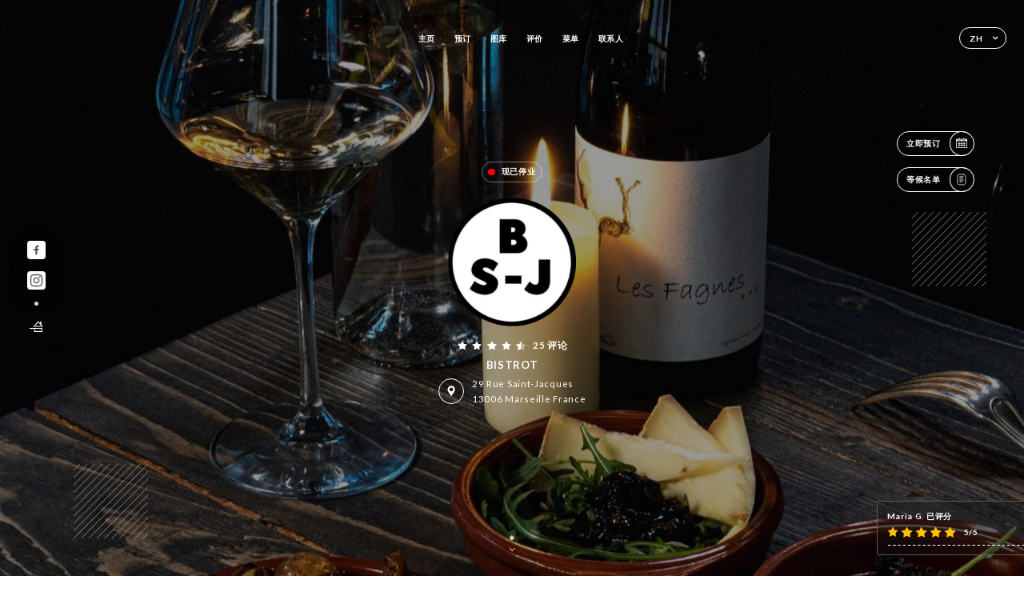

--- FILE ---
content_type: text/html; charset=UTF-8
request_url: https://bistrot-saint-jacques-marseille.fr/zh
body_size: 7722
content:
<!DOCTYPE html>
<html lang="zh">
    <head>
        <meta charset="utf-8">
        <meta name="viewport" content="width=device-width, initial-scale=1, maximum-scale=1">
        <meta name="csrf-token" content="NpA1vATAM46SOTJwjT6e2DZw98r50parmjV9FrCc">
                    <link rel="apple-touch-icon" sizes="180x180" href="https://bistrot-saint-jacques-marseille.fr/favicons/apple-touch-icon.png">
            <link rel="icon" type="image/png" sizes="32x32" href="https://bistrot-saint-jacques-marseille.fr/favicons/favicon-32x32.png">
            <link rel="icon" type="image/png" sizes="16x16" href="https://bistrot-saint-jacques-marseille.fr/favicons/favicon-16x16.png">
        
        <title>BISTROT SAINT JACQUES | Site officiel, avis et réservation en ligne </title>

        <!-- Styles -->
        <link rel="stylesheet" href="/css/app.css?id=a8b8dbdca731fb5ec49396010164a31c">

        <!-- Scripts -->
        <script src="/js/app.js?id=4b66e7ca790acdb9758e3604730f7198" defer></script>       

        
    </head>
    <body>
        <div class="container black">
            <div class="main-section">
        <!-- Adding #header__navigation -->
<div class="header-contain ">
    <button type="button" class="burger-menu" id="burger_menu">
        <span class="burger-circle">
            <span class="burger-bars">
                <span class="first-bar"></span>
                <span class="second-bar"></span>
                <span class="third-bar"></span>
            </span>
        </span>
        <div class="menu-text">菜单</div>
    </button>
    <div class="lang">
        <span class="btn-primary">
            <span class="text">
                zh
            </span>
            <span class="icon">
                <i class="ic ic-arrow-down"></i>
            </span>
        </span>
    
        <div class="lang_contain drop-flag">
    <div class="blur_lang"></div>
    <div class="lang_container ">
        <a href="#" class="close">
            <i class="ic ic-close"></i>
        </a>
        <div class="header_lang">
            <img src="/svg/shapes/language_illu.svg" alt="">
            <p>选择您的语言：</p>
        </div>
        <ul>
                                                                                                                                                                                                                        <li>
                        <a class="active" href="/zh/">
                            <i class="flag flag-zh"></i>
                            <span>简体中文（中文）</span>
                            <i class="ic ic_check_lang"></i>
                        </a>
                    </li>
                                                                                                                                                                                                                                
                                                <li>
                        <a href="/fr/">
                            <i class="flag flag-fr"></i>
                            <span>法语</span>
                        </a>
                    </li>
                                                                <li>
                        <a href="/en/">
                            <i class="flag flag-en"></i>
                            <span>英语</span>
                        </a>
                    </li>
                                                                <li>
                        <a href="/es/">
                            <i class="flag flag-es"></i>
                            <span>西班牙语</span>
                        </a>
                    </li>
                                                                <li>
                        <a href="/it/">
                            <i class="flag flag-it"></i>
                            <span>意大利语</span>
                        </a>
                    </li>
                                                                <li>
                        <a href="/de/">
                            <i class="flag flag-de"></i>
                            <span>德语</span>
                        </a>
                    </li>
                                                                <li>
                        <a href="/pt/">
                            <i class="flag flag-pt"></i>
                            <span>葡萄牙语</span>
                        </a>
                    </li>
                                                                                            <li>
                        <a href="/ja/">
                            <i class="flag flag-ja"></i>
                            <span>日语</span>
                        </a>
                    </li>
                                                                <li>
                        <a href="/ru/">
                            <i class="flag flag-ru"></i>
                            <span>俄语</span>
                        </a>
                    </li>
                                                                <li>
                        <a href="/ar/">
                            <i class="flag flag-ar"></i>
                            <span>阿拉伯语</span>
                        </a>
                    </li>
                                                                <li>
                        <a href="/nl/">
                            <i class="flag flag-nl"></i>
                            <span>荷兰语</span>
                        </a>
                    </li>
                                                                <li>
                        <a href="/ko/">
                            <i class="flag flag-ko"></i>
                            <span>한국어（韩语）</span>
                        </a>
                    </li>
                                                                <li>
                        <a href="/cs/">
                            <i class="flag flag-cs"></i>
                            <span>捷克语</span>
                        </a>
                    </li>
                                                                <li>
                        <a href="/el/">
                            <i class="flag flag-el"></i>
                            <span>希腊语</span>
                        </a>
                    </li>
                                    </ul>
    </div>
</div>
    
    </div>
    <div class="blur-main-menu"></div>
    <section class="menu-bar">
        <div class="row">
            <span class="menu-close" id="menu_close"></span>
            <header>
                <!-- Header Menu navigation -->
                <div class="menu-overlay-mobile">
                    <div class="pattern-4 pattern-top pattern"></div>
                    <div class="pattern-4 pattern-bottom pattern"></div>
                    <!-- Social Media Links -->
                    <div class="social-networks">
                                                <a href="https://www.facebook.com/lebistrotSaintJacques/?fref=mentions" target="_blank" title="Facebook">
                            <i class="fa-brands fa-facebook"></i>
                        </a>
                                                <a href="https://www.instagram.com/bistrot_saintjacques/" target="_blank" title="Instagram">
                            <i class="fa-brands fa-instagram"></i>
                        </a>
                                            </div>
                    <!-- Social Media Links -->
                </div>
                <!-- Header Menu navigation -->
                <div class="header__menu-right">
                    <div class=" menu__items">
                        <ul class="menu">
                                                                                                <li><a href="https://bistrot-saint-jacques-marseille.fr/zh" class=" link">主页</a></li>
                                                                                                                                            <li><a href="https://bistrot-saint-jacques-marseille.fr/zh/booking" class=" link">预订</a></li>
                                                                                                            
                                                                    
                                                                                                <li><a href="https://bistrot-saint-jacques-marseille.fr/zh/gallery" class=" link">图库</a></li>
                                                                                                    
                                                                                                <li><a href="https://bistrot-saint-jacques-marseille.fr/zh/opinions" class=" link">评价</a></li>
                                                                                                    
                                                                                                <li><a href="https://bistrot-saint-jacques-marseille.fr/zh/services" class=" link">菜单</a></li>
                                                                                                    
                                                                                                <li><a href="https://bistrot-saint-jacques-marseille.fr/zh/contact" class=" link">联系人</a></li>
                                                                                                    
                                                    </ul>
                    </div>
                </div>
                <!-- Header Menu navigation -->
            </header>
        </div>
    </section>
    <!-- End #header__navigation -->
</div>
        <!-- Top Main Page Section -->
        <div class="scroll-section">
            <!-- See more Button scroll -->            
        </div>        
        <!-- Square Pattern -->
        <div class="pattern-4 pattern-left pattern"></div>
        <div class="pattern-4 pattern-right pattern"></div>
        <!-- Square Pattern -->
        <main style="background-image: url(https://asset.uniiti.com/images/shops/slides/f0f72d3077f68a54843e2526384579d502b1fa55.jpeg)">
            <section>
                                                <div class="filter"></div>
                                
                <!-- Social Media Links -->
                <div class="social-networks">
                                            <a href="https://www.facebook.com/lebistrotSaintJacques/?fref=mentions" target="_blank" title="Facebook">
                            <i class="fa-brands fa-facebook"></i>
                        </a>
                                            <a href="https://www.instagram.com/bistrot_saintjacques/" target="_blank" title="Instagram">
                            <i class="fa-brands fa-instagram"></i>
                        </a>
                                                            <div class="diveder"></div>
                        <!-- Social Media Links -->
                                                                <i class="bd bd-faitmaison" title="Fait Maison"></i>
                                    </div>
                <!-- Social Media Links -->

                <!-- Voir sur la carte Button -->
                <div class="main-top vnoir-rvs">
                    <div class="header__menu-left">
                                                    <div class="menu__btns">
                                <a href="https://bistrot-saint-jacques-marseille.fr/zh/booking" class="btn-primary">
                                    <span class="text">
                                        立即预订
                                    </span>
                                    <span class="icon">
                                        <i class="ic ic-calendar"></i>
                                    </span>
                                </a>
                            </div>
                                                                                                                        <div class="menu__btns">
                            <a href="#" data-slug="bistrot-saint-jacques" data-lang="zh" class="btn-primary waitlistBtn">
                                <span class="text">
                                    等候名单
                                </span>
                                <span class="icon">
                                    <i class="ic ic-waitlis"></i>
                                </span>
                            </a>
                            <div class="blur_lang"></div>
                            <div class="headerMenuLeftOpen ">
                                <a href="#" class="close">
                                    <i class="ic ic-close"></i>
                                </a>
                                <div class="content waitlistIframe">

                                </div>
                            </div>
                        </div>
                                            </div>
                </div>
                <!-- Voir sur la carte Button -->                
    
                <!-- Content of Top main page -->
                <div class="main-middle middle_homepage">
                    <div class="block-status">
                        <span class="status closed"></span>
                        <p>现已停业</p>
                    </div>
                    <div class="mobile-pattern pattern-4"></div>
                    <div class="block-headline">
                                                    <div class="block-logo">
                                <div class="filter-logo">
                                                                        <div class="filter-logo-desktop"
                                    style="background: ; border-radius: none; padding: 5px;">
                                        <img src="https://asset.uniiti.com/images/shops/logos/d98282dbdaa8883eca6df0a11f32af5ebb26650b.png" style="height: 161px"/>
                                    </div>
                                    <div class="filter-logo-mobile" style="background: ; border-radius: none; padding: 5px;">
                                        <img src="https://asset.uniiti.com/images/shops/logos/d98282dbdaa8883eca6df0a11f32af5ebb26650b.png" style="height : 126px"/>
                                    </div>
                                </div>
                            </div>
                                                    <!-- Review -->
                                                <div class="avis">
                            <a href="https://bistrot-saint-jacques-marseille.fr/zh/opinions" class="stars">
                                                                                                            
                                        <i class="fa fa-star"></i>
                                                                                                                                                
                                        <i class="fa fa-star"></i>
                                                                                                                                                
                                        <i class="fa fa-star"></i>
                                                                                                                                                
                                        <i class="fa fa-star"></i>
                                                                                                                                                
                                        <i class="fa fa-star-half"></i>
                                                                                                    <span class=""> 25 评论</span>
                            </a>
                        </div>
                        <h3>
                            BISTROT
                        </h3>
                        <div class="address-carte">
                            <div class="carte">
                                                            <a href="https://www.google.com/maps/place/?q=place_id:ChIJc12BkrDAyRIRSIzvQRjW1R8" class="btn-primary" target="_blank">
                                    <span class="icon">
                                        <i class="ic ic-map"></i>
                                    </span>
                                </a>
                                <a href="https://www.google.com/maps/place/?q=place_id:ChIJc12BkrDAyRIRSIzvQRjW1R8" class="link_add" target="_blank">
                                                                            <span>29 Rue Saint-Jacques</span>
                                        <span>13006 Marseille France</span>
                                                                    </a>
                                                        </div>
                        </div>
                    </div>
                    <div class="badges">
                        <!-- Social Media Links -->
                        <div class="social-networks mobile-social">
                                                            <a href="https://www.facebook.com/lebistrotSaintJacques/?fref=mentions" target="_blank" title="Facebook">
                                    <i class="fa-brands fa-facebook"></i>
                                </a>
                                                            <a href="https://www.instagram.com/bistrot_saintjacques/" target="_blank" title="Instagram">
                                    <i class="fa-brands fa-instagram"></i>
                                </a>
                                                    </div>
                                                    <!-- Social Media Links -->
                            <div class="divider"></div>
                                                                            <i class="bd bd-faitmaison" title="Fait Maison"></i>
                                             </div>
                </div>
                <!-- Content of Top main page -->
                                <!-- Review Block -->
                <div class="main-bottom">
                    <div class="block-avis">
                        <div class="link-arrow">
                            <a href="https://bistrot-saint-jacques-marseille.fr/zh/opinions">
                                <i class="ic ic-arrow-right"></i>
                            </a>
                        </div>
                        <p class="avis-name">
                            Maria G. 已评分
                        </p>
                        <!-- Review -->
                                                <div class="avis">
                            <a href="https://bistrot-saint-jacques-marseille.fr/zh/opinions" class="stars">
                                                                                                            
                                        <i class="fa fa-star"></i>
                                                                                                                                                
                                        <i class="fa fa-star"></i>
                                                                                                                                                
                                        <i class="fa fa-star"></i>
                                                                                                                                                
                                        <i class="fa fa-star"></i>
                                                                                                                                                
                                        <i class="fa fa-star"></i>
                                                                                                    <span> 5/5</span>
                            </a>
                        </div>
                                            </div>
                </div>
                <!-- Review Block -->
                            </section>
        </main>
        <div class="scroll-section">
            <!-- See more Button scroll -->
            <a href="#scroll" type="button" class="see-more">
                <span class="square"></span>
                <span class="arrow"></span>
            </a>
            <!-- See more Button scroll -->            
        </div>
        <!-- End Top Main Page Section -->
    </div>
    <div class="reach"></div>
    
    <!-- Latest News Section -->
    <section>
        <div id="scroll"></div>
        <div class="contain">
            <!-- Latest News Card Section -->
                        <!-- End Latest News Card Section -->
            <!-- About Us Section -->
            <div class="row">
                                <div class="about-us margin_added ">
                    <div class="pattern-about_us"></div>
                    <div class="title-about">
                        <h2>
                            餐厅简介
                        </h2>
                    </div>
                    <div class="description">
                        <div dir="auto" style="text-align: center;">&nbsp;</div>
<div dir="auto" style="text-align: center;">&nbsp;</div>
<div dir="auto" style="text-align: center;"><span style="font-size: 18px;">V&eacute;ritable institution du quartier, notre mission est simple: vous offrir le meilleur d&rsquo;une cuisine traditionnelle 2.0.</span></div>
<div dir="auto" style="text-align: center;">&nbsp;</div>
<div dir="auto" style="text-align: center;"><span style="font-size: 18px;">Ici la carte est courte, les produits sont frais et de saison et l&rsquo;ambiance est conviviale!</span></div>
<div dir="auto" style="text-align: center;">&nbsp;</div>
<div dir="auto" style="text-align: center;"><span style="font-size: 18px;">Venez d&eacute;couvrir nos formules d&eacute;jeuner du lundi au vendredi, et nos bouch&eacute;es d&icirc;ner du mercredi au vendredi soir au 29 rue saint jacques dans le 6eme arrondissement de Marseille.</span></div>
<div dir="auto" style="text-align: center;">&nbsp;</div>
<div dir="auto" style="text-align: center;"><span style="font-size: 18px;">Notre carte des vins est &eacute;labor&eacute;e par la cave de baille.</span></div>
<div id="aircall-extension-app">&nbsp;</div>
                    </div>
                </div>
                        </div>
            <!-- End About Us Section -->
            <!-- Review Section -->
                        <div class="row">
                <div class=" review">
                    <div class="left-review">
                        <h2>
                            最新评论
                        </h2>
                        <a href="https://bistrot-saint-jacques-marseille.fr/zh/opinions" class="btn-primary desktop">
                            <span class="text">
                                查看更多评论
                            </span>
                            <span class="icon">
                                <i class="ic ic-star"></i>
                            </span>
                        </a>
                    </div>
                    <div class="right-review">
                        <div class="quote-left pattern pattern-4"></div>
                        <i class="ic ic-quote-left"></i>
                        <div class="contain-quote left"></div>
                        <div class="content">
                            <div class="review-name">
                                <p>
                                    Julie A. 已评分
                                </p>
                                <!-- Review -->
                                                                <div class="avis">
                                    <a href="https://bistrot-saint-jacques-marseille.fr/zh/opinions" class="stars">
                                                                                                                                    
                                                <i class="fa fa-star"></i>
                                                                                                                                                                                
                                                <i class="fa fa-star-empty"></i>
                                                                                                                                                                                
                                                <i class="fa fa-star-empty"></i>
                                                                                                                                                                                
                                                <i class="fa fa-star-empty"></i>
                                                                                                                                                                                
                                                <i class="fa fa-star-empty"></i>
                                                                                                                            <span> 1 / 5</span>
                                    </a>
                                </div>
                            </div>
                            <div class="description">
                                                                <p>
                                    Le restaurant était fermé et personne ne nous en a informés.
                                </p>
                                                                
                                <div class="date">
                                    <span>
                                        03/29/2025
                                    </span>
                                    •
                                    <span>
                                        06:59
                                    </span>
                                </div>
                            </div>
                            <a href="https://bistrot-saint-jacques-marseille.fr/zh/opinions" class="btn-primary mobile">
                                <span class="text">
                                    查看更多评论
                                </span>
                                <span class="icon">
                                    <i class="ic ic-star"></i>
                                </span>
                            </a>
                        </div>
                        <div class="quote-right pattern pattern-4"></div>
                        <i class="ic ic-quote-right"></i>
                        <div class="contain-quote right"></div>                        
                    </div>
                </div>
            </div>
                        <!-- End Review Section -->
        </div>
    </section>
    <!-- End Latest News Section -->
    <!-- Map Section -->
    <section class="map-holder">

        <div class="map-shadow-top"></div>
        <div class="map-shadow-bottom"></div>
        <div id="map" class="map"></div>

        <div class="map-details">
            <div class="contain">
                <div class="row">
                    <div class="map-info">
                        <div class="top-info">
                            <div class="left">
                                <i class="ic ic-map-black"></i>
                                <p>
                                                                            <span>29 Rue Saint-Jacques</span>
                                        <span>13006 Marseille France</span>
                                                                    </p>
                            </div>
                            <div class="right">
                                                                <a href="https://www.google.com/maps/place/?q=place_id:ChIJc12BkrDAyRIRSIzvQRjW1R8" target="_blank" class="see-more">
                                        <i class="ic ic-arrow-right"></i>
                                    </a>
                                                            </div>
                        </div>
                        <div class="days-info">
                            <ul class="">
                                
                                                                <li>
                                    <span class="days">星期一</span>
                                    <span class="hours">
                                                                                    08:15-15:00
                                                                                </span>
                                </li>
                                                                <li>
                                    <span class="days">星期二</span>
                                    <span class="hours">
                                                                                    08:15-15:00
                                                                                </span>
                                </li>
                                                                <li>
                                    <span class="days">星期三</span>
                                    <span class="hours">
                                                                                    08:15-15:00 / 18:00-23:00
                                                                                </span>
                                </li>
                                                                <li>
                                    <span class="days">星期四</span>
                                    <span class="hours">
                                                                                    08:15-15:00 / 18:00-23:00
                                                                                </span>
                                </li>
                                                                <li>
                                    <span class="days">星期五</span>
                                    <span class="hours">
                                                                                    08:15-15:00 / 18:00-23:00
                                                                                </span>
                                </li>
                                                                <li>
                                    <span class="days">星期六</span>
                                    <span class="hours">
                                                                                    已关闭
                                                                            </span>
                                </li>
                                                                <li>
                                    <span class="days">星期日</span>
                                    <span class="hours">
                                                                                    已关闭
                                                                            </span>
                                </li>
                                                            </ul>
                        </div>
                    </div>
                </div>
            </div>
        </div>
    </section>
    <!-- End Map Section -->
    <!-- Newsletter Section -->
    <section>
        <div class="contain">
            <div class="row news_marg">
                                <div class="newsletter ">
                    <div class="left">
                        <div class="newsletter-example">
                            <div class="pattern-4 pattern-left pattern"></div>
                            <div class="pattern-4 pattern-right pattern"></div>
                            <div class="card-contain">
                                <div class="sp sp-drawing-arrow"></div>
                                <div class="card">
                                    <div class="content">
                                        <h3>
                                            Bistrot Saint Jacques
                                        </h3>
                                        <p>
                                            参加今夜活动…
                                        </p>
                                    </div>
                                    <div class="date">
                                        <span>
                                            5 分钟前
                                        </span>
                                    </div>
                                </div>
                                <div class="loading">
                                    <div class="body-content">
                                        <div class="loading-text header-loading"></div>
                                        <div class="loading-text content-loading"></div>
                                    </div>
                                    <div class="header-content">
                                        <div class="loading-text date-loading"></div>
                                    </div>
                                </div>
                                <div class="loading">
                                    <div class="body-content">
                                        <div class="loading-text header-loading"></div>
                                    </div>
                                    <div class="header-content">
                                        <div class="loading-text date-loading"></div>
                                    </div>
                                </div>
                            </div>
                        </div>
                    </div>
                    <div class="right">
                        <div class="newsletter-shape">
                            <div class="pattern-4 pattern"></div>
                            <div class="newsletter-mobile"></div>
                        </div>
                        <div class="newsletter-details">
    <h2>
        关注所有店铺消息 Bistrot Saint Jacques
    </h2>
    <!-- Social Media Links -->
    <div class="social-networks">
            <a href="https://www.facebook.com/lebistrotSaintJacques/?fref=mentions" target="_blank" title="Facebook">
            <i class="fa-brands fa-facebook"></i>
        </a>
            <a href="https://www.instagram.com/bistrot_saintjacques/" target="_blank" title="Instagram">
            <i class="fa-brands fa-instagram"></i>
        </a>
        </div>
    <!-- Social Media Links -->
    <p>
        注册时事通讯，随时查看活动和促销活动预告。
    </p>
    <div class="info-letter"></div>
    <div class="form-input">
        <form id="form" method="POST"
      action="https://bistrot-saint-jacques-marseille.fr/zh/submit-newsletter"
      class="form-letter"
>
    <input type="hidden" name="_token" value="NpA1vATAM46SOTJwjT6e2DZw98r50parmjV9FrCc" autocomplete="off">
    
    <input class="checkfield" name="email" placeholder="您的电子邮件……">
            <button id="addLetter" type="submit">确认</button>
</form>
    </div>
</div>                    </div>
                </div>
                            </div>
        </div>
    </section>
    <!-- End Newsletter Section -->
    <!-- News Articles -->
        <!-- End News Articles -->
    <section>
        <div class="contain">
                </div>
    </section>

            <section class="badges-footer">
                <div class="contain">
                    <div class="row ">
                        <h3>您也可以在…找到我们</h3>
                        <ul>
                                                            <li class="tooltip">
                                    <a href="https://www.tripadvisor.fr/Restaurant_Review-g187253-d3686714-Reviews-Le_Bistrot_Saint_JAcques-Marseille_Bouches_du_Rhone_Provence_Alpes_Cote_d_Azur.html" target="_blank">
                                        <i class="bd bd-tripadvisor"></i>
                                    </a>
                                    <span class="tooltiptext">Trip Advisor</span>
                                </li>
                                                            <li class="tooltip">
                                    <a href="https://www.yelp.com/biz/le-bistrot-saint-jacques-marseille" target="_blank">
                                        <i class="bd bd-yelp"></i>
                                    </a>
                                    <span class="tooltiptext">Yelp</span>
                                </li>
                                                            <li class="tooltip">
                                    <a href="https://uniiti.com/shop/bistrot-saint-jacques" target="_blank">
                                        <i class="bd bd-uniiti"></i>
                                    </a>
                                    <span class="tooltiptext">Uniiti</span>
                                </li>
                                                            <li class="tooltip">
                                    <a href="https://www.petitfute.com/v33156-33308-marseille-13006/c1169-s-amuser-sortir/c182-bar-cafe/c1239-bar-a-vin/722336-le-bistrot-saint-jacques.html" target="_blank">
                                        <i class="bd bd-petitfute"></i>
                                    </a>
                                    <span class="tooltiptext">Le Petit futé</span>
                                </li>
                                                    </ul>
                    </div>
                </div>
            </section>

            <section class="footer">
                <div class="contain">
                    <div class="row">
                        <div class="footer-container">
                            <div class="footer-identity">
                                <h2>Bistrot Saint Jacques</h2>
                                <address>
                                                                            <span>29 Rue Saint-Jacques</span>
                                        <span>13006 Marseille France</span>
                                                                    </address>
                                                                <div class="lang">
                                    <span class="btn-primary">
                                        <span class="text">
                                            zh
                                        </span>
                                        <span class="icon">
                                            <i class="ic ic-arrow-down"></i>
                                        </span>
                                    </span>
                                
                                    <div class="lang_contain drop-flag">
    <div class="blur_lang"></div>
    <div class="lang_container ">
        <a href="#" class="close">
            <i class="ic ic-close"></i>
        </a>
        <div class="header_lang">
            <img src="/svg/shapes/language_illu.svg" alt="">
            <p>选择您的语言：</p>
        </div>
        <ul>
                                                                                                                                                                                                                        <li>
                        <a class="active" href="/zh/">
                            <i class="flag flag-zh"></i>
                            <span>简体中文（中文）</span>
                            <i class="ic ic_check_lang"></i>
                        </a>
                    </li>
                                                                                                                                                                                                                                
                                                <li>
                        <a href="/fr/">
                            <i class="flag flag-fr"></i>
                            <span>法语</span>
                        </a>
                    </li>
                                                                <li>
                        <a href="/en/">
                            <i class="flag flag-en"></i>
                            <span>英语</span>
                        </a>
                    </li>
                                                                <li>
                        <a href="/es/">
                            <i class="flag flag-es"></i>
                            <span>西班牙语</span>
                        </a>
                    </li>
                                                                <li>
                        <a href="/it/">
                            <i class="flag flag-it"></i>
                            <span>意大利语</span>
                        </a>
                    </li>
                                                                <li>
                        <a href="/de/">
                            <i class="flag flag-de"></i>
                            <span>德语</span>
                        </a>
                    </li>
                                                                <li>
                        <a href="/pt/">
                            <i class="flag flag-pt"></i>
                            <span>葡萄牙语</span>
                        </a>
                    </li>
                                                                                            <li>
                        <a href="/ja/">
                            <i class="flag flag-ja"></i>
                            <span>日语</span>
                        </a>
                    </li>
                                                                <li>
                        <a href="/ru/">
                            <i class="flag flag-ru"></i>
                            <span>俄语</span>
                        </a>
                    </li>
                                                                <li>
                        <a href="/ar/">
                            <i class="flag flag-ar"></i>
                            <span>阿拉伯语</span>
                        </a>
                    </li>
                                                                <li>
                        <a href="/nl/">
                            <i class="flag flag-nl"></i>
                            <span>荷兰语</span>
                        </a>
                    </li>
                                                                <li>
                        <a href="/ko/">
                            <i class="flag flag-ko"></i>
                            <span>한국어（韩语）</span>
                        </a>
                    </li>
                                                                <li>
                        <a href="/cs/">
                            <i class="flag flag-cs"></i>
                            <span>捷克语</span>
                        </a>
                    </li>
                                                                <li>
                        <a href="/el/">
                            <i class="flag flag-el"></i>
                            <span>希腊语</span>
                        </a>
                    </li>
                                    </ul>
    </div>
</div>
                                
                                </div>
                            </div>
                            <div class="footer-list ">
                                <ul>
                                                                                                                        <li><a href="https://bistrot-saint-jacques-marseille.fr/zh" class="link">主页</a></li>
                                                                                                                                                                <li><a href="https://bistrot-saint-jacques-marseille.fr/zh/gallery" class="link">图库</a></li>
                                                                                                                                                                <li><a href="https://bistrot-saint-jacques-marseille.fr/zh/opinions" class="link">评价</a></li>
                                                                                                                                                                <li><a href="https://bistrot-saint-jacques-marseille.fr/zh/services" class="link">菜单</a></li>
                                                                                                                                                                <li><a href="https://bistrot-saint-jacques-marseille.fr/zh/contact" class="link">联系人</a></li>
                                                                                                                <li><a href="https://bistrot-saint-jacques-marseille.fr/zh/legal-notice">法律声明</a></li>
                                </ul>
                            </div>
                                                        <div class="divider"></div>
                            <div class="newsletter ">
                                <div class="right">
                                    <div class="newsletter-details">
    <h2>
        关注所有店铺消息 Bistrot Saint Jacques
    </h2>
    <!-- Social Media Links -->
    <div class="social-networks">
            <a href="https://www.facebook.com/lebistrotSaintJacques/?fref=mentions" target="_blank" title="Facebook">
            <i class="fa-brands fa-facebook"></i>
        </a>
            <a href="https://www.instagram.com/bistrot_saintjacques/" target="_blank" title="Instagram">
            <i class="fa-brands fa-instagram"></i>
        </a>
        </div>
    <!-- Social Media Links -->
    <p>
        注册时事通讯，随时查看活动和促销活动预告。
    </p>
    <div class="info-letter"></div>
    <div class="form-input">
        <form id="form" method="POST"
      action="https://bistrot-saint-jacques-marseille.fr/zh/submit-newsletter"
      class="form-letter"
>
    <input type="hidden" name="_token" value="NpA1vATAM46SOTJwjT6e2DZw98r50parmjV9FrCc" autocomplete="off">
    
    <input class="checkfield" name="email" placeholder="您的电子邮件……">
            <button id="addLetter" type="submit">确认</button>
</form>
    </div>
</div>                                </div>
                            </div>
                                                        
                        </div>
                        <div class="copyright-container">
                            <div class="copyright">© Copyright 2026 - Bistrot Saint Jacques - 保留所有权利</div>
                            <div class="designed-by ">
                                <span>网站创建方式：</span>
                                <span class="ic ic-heart"></span>
                                <span>地点：</span>
                                <div class="dashed"></div>
                                <span class="ic ic-eiffeltower"></span>
                                <span>技术支持： <a href="https://uniiti.com/" target="_blank">Uniiti</a></span>
                            </div>
                        </div>
                    </div>
                </div>
            </section>

            <!-- Scroll bottom secttion-->
                                                <nav class="reserve-section">    
                        <a href="https://bistrot-saint-jacques-marseille.fr/zh/booking" target=&quot;_blank&quot;>
                            <i class="illu illu-waitlist"></i>
                            <span>立即预订</span>
                        </a>
                    </nav>                    
                            
            <!-- Quick links-->
            <nav class="nav-mobile">
                                                                                        <a href="https://bistrot-saint-jacques-marseille.fr/zh/booking"><i class="illu illu-reserver" title="Réserver"></i> 预订</a>                
                                                                                                                                    <a class="waitlistBtn" data-slug="bistrot-saint-jacques" data-lang="zh" href="#"><i class="illu illu-waitlist" title="Liste d’attente"></i> 等候名单</a>
                            <div class="blur_lang"></div>
                            <div class="headerMenuLeftOpen ">
                                <a href="#" class="close">
                                    <i class="ic ic-close"></i>
                                </a>
                                <div class="content waitlistIframe">

                                </div>
                            </div>
                                                                                                        <a href="https://bistrot-saint-jacques-marseille.fr/zh/services"><i class="illu illu-menu" title="Carte"></i> 菜单</a>
                                                                                <a href="https://maps.google.com/?q=43.2888747,5.3801936" target="_blank"><i class="illu illu-itineraire" title="Itinéraire"></i> Itinéraire</a>                    
                                                </nav>



        </div>

        
        <style>        
            main section .see-more .square,
            .header-page .articles .contain .row .card .content .left h2::after,
            .header-page .events .contain .row .card .content .left h2::after,
            .faq .contain .row .question::after, .legales .contain .row .question::after,
            .row header .header__menu-right .menu__items .menu li .link:hover::after,
            .row header .header__menu-right .menu__items .menu li .link:hover::before,
            .row header .header__menu-right .menu__items .menu li .active::before,
            .row header .header__menu-right .menu__items .menu li .active::after,
            section .contain .row .latest-news .news-content .left .title a::after,
            .scroll-section .see-more .square,
            .services_items::after,
            .services .contain .row .services_menu .services_pack .info_menu .info p::after,
            .social-networks .diveder,
            .reserve-section,
            .container.dark .both-btn .divider,
            .container.black .both-btn .divider {
                background-color: #D4CFC1;
            }
            .black main section .filter {
                background-color: #000000;
                opacity: 0.4                
            }
            .row .about-us .description,
            main section .see-more .arrow,
            .scroll-section .see-more .square,
            .scroll-section .see-more .arrow,
            .btn-primary:hover,
            .btn-primary:hover .icon,
            .see-more:hover,
            .read-more a:hover,
            .read-more span:hover,
            .container.dark .btn-primary:hover,
            main section .main-bottom .block-avis .link-arrow a:hover,
            .services .contain .row .header .tabs .tab-item a.active-item,
            .services .contain .row .header .tabs .tab-item a:hover {
                border-color: #D4CFC1 !important;
            }
            .container .lang .lang_contain .lang_container ul li a:hover,
            .container .lang .lang_contain .lang_container ul li a.active {
                border-color: #D4CFC1 !important;
                box-shadow: 0px 8px 34px rgba(0, 0, 0, 0.06);
            }
            .pattern,
            .row .review .right-review .ic-quote-left,
            .row .review .right-review .ic-quote-right,
            .quotes .row .ic,
            .container.black main section .main-middle .mobile-pattern,
            main section .main-middle .mobile-pattern,
            .news-articles .left .arrows-news,
            .services .contain .row .notice .ic-info-services,
            .services .contain .row .services_menu .divider i,
            section .contain .row .latest-news .news-image,
            .news-articles .right .articles-card .image,
            .container.dark .reserve-section a .illu-reserver,
            .container.dark .reserve-section a .illu-order,
            .container.black .reserve-section a .illu-reserver,
            .container.black .reserve-section a .illu-order,
            .container.dark .reserve-section a .illu-waitlist,
            .container.black .reserve-section a .illu-waitlist,
            .container .lang .lang_contain .lang_container ul li .ic_check_lang,
            .gallery .row .video-swiper .swiper-slide-video .swiper-slide .thumb_cover{ 
                background-color: #D4CFC1;
                -webkit-mask-size: contain;
                mask-size: cover;
                -webkit-mask-repeat: no-repeat;
                -webkit-mask-position: center center;                
            }
            .container.dark .reserve-section span,
            .container.black .reserve-section span {
                color: #D4CFC1;
            }
            .row .about-us .description a,
            .article-detail .contain .row .content .content-description a{
                color: #D4CFC1;
                text-decoration: underline;
                display: inline-block;
            }
            .booking .row .links a:hover,
            .booking .contain .row .iframe .links a:hover,
            .usel .contain .row .iframe .links a:hover {
                border-color: #D4CFC1;
                color: #D4CFC1 !important;
            }
            main section .main-middle .block-headline h1 {
                font-size: clamp(30px, 60px, 50px);
            }
            @media screen and (max-width: 1024px) {
                main section .main-middle .block-headline .block-logo .filter-logo-desktop {
                        display: none;
                }
                main section .main-middle .block-headline .block-logo .filter-logo-mobile {
                    display: flex;
                    align-items: center;
                    justify-content: center;                    
                }                
                main section .main-middle .block-headline h1 {
                    font-size: clamp(30px,60px, 50px);
                    line-height: 60px;
                }
            }
        </style>
    </body>
</html>
<script>
    translation = {
        empty_field: '抱歉！请输入您的电子邮件',
        newsletter_success: '太棒了，您已注册时事通讯！',
        newsletter_error: '您的电子邮件格式必须有效。例如：name@domain.com',
        newsletter_exist: '抱歉！您已注册时事通讯',
    },
    shop = {
        longitude: '5.3801936',
        latitude: '43.2888747'
    },
    env = {
        BOOKING_PARAM: 'https://uniiti.com',
        CURRENT_DOMAIN: 'uniiti-prod.com',
        uniiti_id: '2542',
        MAP_API_TOKEN:  '',
    }
</script>



--- FILE ---
content_type: image/svg+xml
request_url: https://bistrot-saint-jacques-marseille.fr/svg/shapes/patternTriangle.svg
body_size: 14021
content:
<svg xmlns="http://www.w3.org/2000/svg" width="470" height="310" viewBox="0 0 470 310">
    <g fill="none" fill-rule="evenodd">
        <g fill="#D8D8D8">
            <g>
                <path d="M467 304L470 310 464 310zM451 304L454 310 448 310zM435 304L438 310 432 310zM419 304L422 310 416 310zM403 304L406 310 400 310zM387 304L390 310 384 310zM371 304L374 310 368 310zM355 304L358 310 352 310zM339 304L342 310 336 310zM323 304L326 310 320 310zM307 304L310 310 304 310zM291 304L294 310 288 310zM275 304L278 310 272 310zM259 304L262 310 256 310zM243 304L246 310 240 310zM227 304L230 310 224 310zM211 304L214 310 208 310zM195 304L198 310 192 310zM179 304L182 310 176 310zM163 304L166 310 160 310zM147 304L150 310 144 310zM131 304L134 310 128 310zM115 304L118 310 112 310zM99 304L102 310 96 310zM83 304L86 310 80 310zM67 304L70 310 64 310zM51 304L54 310 48 310zM35 304L38 310 32 310zM19 304L22 310 16 310zM3 304L6 310 0 310zM467 288L470 294 464 294zM451 288L454 294 448 294zM435 288L438 294 432 294zM419 288L422 294 416 294zM403 288L406 294 400 294zM387 288L390 294 384 294zM371 288L374 294 368 294zM355 288L358 294 352 294zM339 288L342 294 336 294zM323 288L326 294 320 294zM307 288L310 294 304 294zM291 288L294 294 288 294zM275 288L278 294 272 294zM259 288L262 294 256 294zM243 288L246 294 240 294zM227 288L230 294 224 294zM211 288L214 294 208 294zM195 288L198 294 192 294zM179 288L182 294 176 294zM163 288L166 294 160 294zM147 288L150 294 144 294zM131 288L134 294 128 294zM115 288L118 294 112 294zM99 288L102 294 96 294zM83 288L86 294 80 294zM67 288L70 294 64 294zM51 288L54 294 48 294zM35 288L38 294 32 294zM19 288L22 294 16 294zM3 288L6 294 0 294zM467 272L470 278 464 278zM451 272L454 278 448 278zM435 272L438 278 432 278zM419 272L422 278 416 278zM403 272L406 278 400 278zM387 272L390 278 384 278zM371 272L374 278 368 278zM355 272L358 278 352 278zM339 272L342 278 336 278zM323 272L326 278 320 278zM307 272L310 278 304 278zM291 272L294 278 288 278zM275 272L278 278 272 278zM259 272L262 278 256 278zM243 272L246 278 240 278zM227 272L230 278 224 278zM211 272L214 278 208 278zM195 272L198 278 192 278zM179 272L182 278 176 278zM163 272L166 278 160 278zM147 272L150 278 144 278zM131 272L134 278 128 278zM115 272L118 278 112 278zM99 272L102 278 96 278zM83 272L86 278 80 278zM67 272L70 278 64 278zM51 272L54 278 48 278zM35 272L38 278 32 278zM19 272L22 278 16 278zM3 272L6 278 0 278zM467 256L470 262 464 262zM451 256L454 262 448 262zM435 256L438 262 432 262zM419 256L422 262 416 262zM403 256L406 262 400 262zM387 256L390 262 384 262zM371 256L374 262 368 262zM355 256L358 262 352 262zM339 256L342 262 336 262zM323 256L326 262 320 262zM307 256L310 262 304 262zM291 256L294 262 288 262zM275 256L278 262 272 262zM259 256L262 262 256 262zM243 256L246 262 240 262zM227 256L230 262 224 262zM211 256L214 262 208 262zM195 256L198 262 192 262zM179 256L182 262 176 262zM163 256L166 262 160 262zM147 256L150 262 144 262zM131 256L134 262 128 262zM115 256L118 262 112 262zM99 256L102 262 96 262zM83 256L86 262 80 262zM67 256L70 262 64 262zM51 256L54 262 48 262zM35 256L38 262 32 262zM19 256L22 262 16 262zM3 256L6 262 0 262zM467 240L470 246 464 246zM451 240L454 246 448 246zM435 240L438 246 432 246zM419 240L422 246 416 246zM403 240L406 246 400 246zM387 240L390 246 384 246zM371 240L374 246 368 246zM355 240L358 246 352 246zM339 240L342 246 336 246zM323 240L326 246 320 246zM307 240L310 246 304 246zM291 240L294 246 288 246zM275 240L278 246 272 246zM259 240L262 246 256 246zM243 240L246 246 240 246zM227 240L230 246 224 246zM211 240L214 246 208 246zM195 240L198 246 192 246zM179 240L182 246 176 246zM163 240L166 246 160 246zM147 240L150 246 144 246zM131 240L134 246 128 246zM115 240L118 246 112 246zM99 240L102 246 96 246zM83 240L86 246 80 246zM67 240L70 246 64 246zM51 240L54 246 48 246zM35 240L38 246 32 246zM19 240L22 246 16 246zM3 240L6 246 0 246zM467 224L470 230 464 230zM451 224L454 230 448 230zM435 224L438 230 432 230zM419 224L422 230 416 230zM403 224L406 230 400 230zM387 224L390 230 384 230zM371 224L374 230 368 230zM355 224L358 230 352 230zM339 224L342 230 336 230zM323 224L326 230 320 230zM307 224L310 230 304 230zM291 224L294 230 288 230zM275 224L278 230 272 230zM259 224L262 230 256 230zM243 224L246 230 240 230zM227 224L230 230 224 230zM211 224L214 230 208 230zM195 224L198 230 192 230zM179 224L182 230 176 230zM163 224L166 230 160 230zM147 224L150 230 144 230zM131 224L134 230 128 230zM115 224L118 230 112 230zM99 224L102 230 96 230zM83 224L86 230 80 230zM67 224L70 230 64 230zM51 224L54 230 48 230zM35 224L38 230 32 230zM19 224L22 230 16 230zM3 224L6 230 0 230zM467 208L470 214 464 214zM451 208L454 214 448 214zM435 208L438 214 432 214zM419 208L422 214 416 214zM403 208L406 214 400 214zM387 208L390 214 384 214zM371 208L374 214 368 214zM355 208L358 214 352 214zM339 208L342 214 336 214zM323 208L326 214 320 214zM307 208L310 214 304 214zM291 208L294 214 288 214zM275 208L278 214 272 214zM259 208L262 214 256 214zM243 208L246 214 240 214zM227 208L230 214 224 214zM211 208L214 214 208 214zM195 208L198 214 192 214zM179 208L182 214 176 214zM163 208L166 214 160 214zM147 208L150 214 144 214zM131 208L134 214 128 214zM115 208L118 214 112 214zM99 208L102 214 96 214zM83 208L86 214 80 214zM67 208L70 214 64 214zM51 208L54 214 48 214zM35 208L38 214 32 214zM19 208L22 214 16 214zM3 208L6 214 0 214zM467 192L470 198 464 198zM451 192L454 198 448 198zM435 192L438 198 432 198zM419 192L422 198 416 198zM403 192L406 198 400 198zM387 192L390 198 384 198zM371 192L374 198 368 198zM355 192L358 198 352 198zM339 192L342 198 336 198zM323 192L326 198 320 198zM307 192L310 198 304 198zM291 192L294 198 288 198zM275 192L278 198 272 198zM259 192L262 198 256 198zM243 192L246 198 240 198zM227 192L230 198 224 198zM211 192L214 198 208 198zM195 192L198 198 192 198zM179 192L182 198 176 198zM163 192L166 198 160 198zM147 192L150 198 144 198zM131 192L134 198 128 198zM115 192L118 198 112 198zM99 192L102 198 96 198zM83 192L86 198 80 198zM67 192L70 198 64 198zM51 192L54 198 48 198zM35 192L38 198 32 198zM19 192L22 198 16 198zM3 192L6 198 0 198zM467 176L470 182 464 182zM451 176L454 182 448 182zM435 176L438 182 432 182zM419 176L422 182 416 182zM403 176L406 182 400 182zM387 176L390 182 384 182zM371 176L374 182 368 182zM355 176L358 182 352 182zM339 176L342 182 336 182zM323 176L326 182 320 182zM307 176L310 182 304 182zM291 176L294 182 288 182zM275 176L278 182 272 182zM259 176L262 182 256 182zM243 176L246 182 240 182zM227 176L230 182 224 182zM211 176L214 182 208 182zM195 176L198 182 192 182zM179 176L182 182 176 182zM163 176L166 182 160 182zM147 176L150 182 144 182zM131 176L134 182 128 182zM115 176L118 182 112 182zM99 176L102 182 96 182zM83 176L86 182 80 182zM67 176L70 182 64 182zM51 176L54 182 48 182zM35 176L38 182 32 182zM19 176L22 182 16 182zM3 176L6 182 0 182zM467 160L470 166 464 166zM451 160L454 166 448 166zM435 160L438 166 432 166zM419 160L422 166 416 166zM403 160L406 166 400 166zM387 160L390 166 384 166zM371 160L374 166 368 166zM355 160L358 166 352 166zM339 160L342 166 336 166zM323 160L326 166 320 166zM307 160L310 166 304 166zM291 160L294 166 288 166zM275 160L278 166 272 166zM259 160L262 166 256 166zM243 160L246 166 240 166zM227 160L230 166 224 166zM211 160L214 166 208 166zM195 160L198 166 192 166zM179 160L182 166 176 166zM163 160L166 166 160 166zM147 160L150 166 144 166zM131 160L134 166 128 166zM115 160L118 166 112 166zM99 160L102 166 96 166zM83 160L86 166 80 166zM67 160L70 166 64 166zM51 160L54 166 48 166zM35 160L38 166 32 166zM19 160L22 166 16 166zM3 160L6 166 0 166zM467 144L470 150 464 150zM451 144L454 150 448 150zM435 144L438 150 432 150zM419 144L422 150 416 150zM403 144L406 150 400 150zM387 144L390 150 384 150zM371 144L374 150 368 150zM355 144L358 150 352 150zM339 144L342 150 336 150zM323 144L326 150 320 150zM307 144L310 150 304 150zM291 144L294 150 288 150zM275 144L278 150 272 150zM259 144L262 150 256 150zM243 144L246 150 240 150zM227 144L230 150 224 150zM211 144L214 150 208 150zM195 144L198 150 192 150zM179 144L182 150 176 150zM163 144L166 150 160 150zM147 144L150 150 144 150zM131 144L134 150 128 150zM115 144L118 150 112 150zM99 144L102 150 96 150zM83 144L86 150 80 150zM67 144L70 150 64 150zM51 144L54 150 48 150zM35 144L38 150 32 150zM19 144L22 150 16 150zM3 144L6 150 0 150zM467 128L470 134 464 134zM451 128L454 134 448 134zM435 128L438 134 432 134zM419 128L422 134 416 134zM403 128L406 134 400 134zM387 128L390 134 384 134zM371 128L374 134 368 134zM355 128L358 134 352 134zM339 128L342 134 336 134zM323 128L326 134 320 134zM307 128L310 134 304 134zM291 128L294 134 288 134zM275 128L278 134 272 134zM259 128L262 134 256 134zM243 128L246 134 240 134zM227 128L230 134 224 134zM211 128L214 134 208 134zM195 128L198 134 192 134zM179 128L182 134 176 134zM163 128L166 134 160 134zM147 128L150 134 144 134zM131 128L134 134 128 134zM115 128L118 134 112 134zM99 128L102 134 96 134zM83 128L86 134 80 134zM67 128L70 134 64 134zM51 128L54 134 48 134zM35 128L38 134 32 134zM19 128L22 134 16 134zM3 128L6 134 0 134zM467 112L470 118 464 118zM451 112L454 118 448 118zM435 112L438 118 432 118zM419 112L422 118 416 118zM403 112L406 118 400 118zM387 112L390 118 384 118zM371 112L374 118 368 118zM355 112L358 118 352 118zM339 112L342 118 336 118zM323 112L326 118 320 118zM307 112L310 118 304 118zM291 112L294 118 288 118zM275 112L278 118 272 118zM259 112L262 118 256 118zM243 112L246 118 240 118zM227 112L230 118 224 118zM211 112L214 118 208 118zM195 112L198 118 192 118zM179 112L182 118 176 118zM163 112L166 118 160 118zM147 112L150 118 144 118zM131 112L134 118 128 118zM115 112L118 118 112 118zM99 112L102 118 96 118zM83 112L86 118 80 118zM67 112L70 118 64 118zM51 112L54 118 48 118zM35 112L38 118 32 118zM19 112L22 118 16 118zM3 112L6 118 0 118zM467 96L470 102 464 102zM451 96L454 102 448 102zM435 96L438 102 432 102zM419 96L422 102 416 102zM403 96L406 102 400 102zM387 96L390 102 384 102zM371 96L374 102 368 102zM355 96L358 102 352 102zM339 96L342 102 336 102zM323 96L326 102 320 102zM307 96L310 102 304 102zM291 96L294 102 288 102zM275 96L278 102 272 102zM259 96L262 102 256 102zM243 96L246 102 240 102zM227 96L230 102 224 102zM211 96L214 102 208 102zM195 96L198 102 192 102zM179 96L182 102 176 102zM163 96L166 102 160 102zM147 96L150 102 144 102zM131 96L134 102 128 102zM115 96L118 102 112 102zM99 96L102 102 96 102zM83 96L86 102 80 102zM67 96L70 102 64 102zM51 96L54 102 48 102zM35 96L38 102 32 102zM19 96L22 102 16 102zM3 96L6 102 0 102zM467 80L470 86 464 86zM451 80L454 86 448 86zM435 80L438 86 432 86zM419 80L422 86 416 86zM403 80L406 86 400 86zM387 80L390 86 384 86zM371 80L374 86 368 86zM355 80L358 86 352 86zM339 80L342 86 336 86zM323 80L326 86 320 86zM307 80L310 86 304 86zM291 80L294 86 288 86zM275 80L278 86 272 86zM259 80L262 86 256 86zM243 80L246 86 240 86zM227 80L230 86 224 86zM211 80L214 86 208 86zM195 80L198 86 192 86zM179 80L182 86 176 86zM163 80L166 86 160 86zM147 80L150 86 144 86zM131 80L134 86 128 86zM115 80L118 86 112 86zM99 80L102 86 96 86zM83 80L86 86 80 86zM67 80L70 86 64 86zM51 80L54 86 48 86zM35 80L38 86 32 86zM19 80L22 86 16 86zM3 80L6 86 0 86zM467 64L470 70 464 70zM451 64L454 70 448 70zM435 64L438 70 432 70zM419 64L422 70 416 70zM403 64L406 70 400 70zM387 64L390 70 384 70zM371 64L374 70 368 70zM355 64L358 70 352 70zM339 64L342 70 336 70zM323 64L326 70 320 70zM307 64L310 70 304 70zM291 64L294 70 288 70zM275 64L278 70 272 70zM259 64L262 70 256 70zM243 64L246 70 240 70zM227 64L230 70 224 70zM211 64L214 70 208 70zM195 64L198 70 192 70zM179 64L182 70 176 70zM163 64L166 70 160 70zM147 64L150 70 144 70zM131 64L134 70 128 70zM115 64L118 70 112 70zM99 64L102 70 96 70zM83 64L86 70 80 70zM67 64L70 70 64 70zM51 64L54 70 48 70zM35 64L38 70 32 70zM19 64L22 70 16 70zM3 64L6 70 0 70zM467 48L470 54 464 54zM451 48L454 54 448 54zM435 48L438 54 432 54zM419 48L422 54 416 54zM403 48L406 54 400 54zM387 48L390 54 384 54zM371 48L374 54 368 54zM355 48L358 54 352 54zM339 48L342 54 336 54zM323 48L326 54 320 54zM307 48L310 54 304 54zM291 48L294 54 288 54zM275 48L278 54 272 54zM259 48L262 54 256 54zM243 48L246 54 240 54zM227 48L230 54 224 54zM211 48L214 54 208 54zM195 48L198 54 192 54zM179 48L182 54 176 54zM163 48L166 54 160 54zM147 48L150 54 144 54zM131 48L134 54 128 54zM115 48L118 54 112 54zM99 48L102 54 96 54zM83 48L86 54 80 54zM67 48L70 54 64 54zM51 48L54 54 48 54zM35 48L38 54 32 54zM19 48L22 54 16 54zM3 48L6 54 0 54zM467 32L470 38 464 38zM451 32L454 38 448 38zM435 32L438 38 432 38zM419 32L422 38 416 38zM403 32L406 38 400 38zM387 32L390 38 384 38zM371 32L374 38 368 38zM355 32L358 38 352 38zM339 32L342 38 336 38zM323 32L326 38 320 38zM307 32L310 38 304 38zM291 32L294 38 288 38zM275 32L278 38 272 38zM259 32L262 38 256 38zM243 32L246 38 240 38zM227 32L230 38 224 38zM211 32L214 38 208 38zM195 32L198 38 192 38zM179 32L182 38 176 38zM163 32L166 38 160 38zM147 32L150 38 144 38zM131 32L134 38 128 38zM115 32L118 38 112 38zM99 32L102 38 96 38zM83 32L86 38 80 38zM67 32L70 38 64 38zM51 32L54 38 48 38zM35 32L38 38 32 38zM19 32L22 38 16 38zM3 32L6 38 0 38zM467 16L470 22 464 22zM451 16L454 22 448 22zM435 16L438 22 432 22zM419 16L422 22 416 22zM403 16L406 22 400 22zM387 16L390 22 384 22zM371 16L374 22 368 22zM355 16L358 22 352 22zM339 16L342 22 336 22zM323 16L326 22 320 22zM307 16L310 22 304 22zM291 16L294 22 288 22zM275 16L278 22 272 22zM259 16L262 22 256 22zM243 16L246 22 240 22zM227 16L230 22 224 22zM211 16L214 22 208 22zM195 16L198 22 192 22zM179 16L182 22 176 22zM163 16L166 22 160 22zM147 16L150 22 144 22zM131 16L134 22 128 22zM115 16L118 22 112 22zM99 16L102 22 96 22zM83 16L86 22 80 22zM67 16L70 22 64 22zM51 16L54 22 48 22zM35 16L38 22 32 22zM19 16L22 22 16 22zM3 16L6 22 0 22zM467 0L470 6 464 6zM451 0L454 6 448 6zM435 0L438 6 432 6zM419 0L422 6 416 6zM403 0L406 6 400 6zM387 0L390 6 384 6zM371 0L374 6 368 6zM355 0L358 6 352 6zM339 0L342 6 336 6zM323 0L326 6 320 6zM307 0L310 6 304 6zM291 0L294 6 288 6zM275 0L278 6 272 6zM259 0L262 6 256 6zM243 0L246 6 240 6zM227 0L230 6 224 6zM211 0L214 6 208 6zM195 0L198 6 192 6zM179 0L182 6 176 6zM163 0L166 6 160 6zM147 0L150 6 144 6zM131 0L134 6 128 6zM115 0L118 6 112 6zM99 0L102 6 96 6zM83 0L86 6 80 6zM67 0L70 6 64 6zM51 0L54 6 48 6zM35 0L38 6 32 6zM19 0L22 6 16 6zM3 0L6 6 0 6z" transform="translate(-257 -1303) translate(257 1303)"/>
            </g>
        </g>
    </g>
</svg>


--- FILE ---
content_type: image/svg+xml
request_url: https://bistrot-saint-jacques-marseille.fr/svg/icons/fullStar.svg
body_size: 145
content:
<svg width="18" height="17" viewBox="0 0 18 17" fill="none" xmlns="http://www.w3.org/2000/svg">
<path fill-rule="evenodd" clip-rule="evenodd" d="M9 14.18L3.70993 16.7812L4.54906 10.9462L0.440491 6.71885L6.24916 5.7138L9 0.5L11.7508 5.7138L17.5595 6.71885L13.4509 10.9462L14.2901 16.7812L9 14.18Z" fill="#FFC100"/>
</svg>


--- FILE ---
content_type: image/svg+xml
request_url: https://bistrot-saint-jacques-marseille.fr/svg/shapes/pattern4.svg
body_size: 696
content:
<svg xmlns="http://www.w3.org/2000/svg" xmlns:xlink="http://www.w3.org/1999/xlink" width="130" height="130" viewBox="0 0 130 130">
    <defs>
        <path id="y0kgr16hda" d="M0 0H130V130H0z"/>
    </defs>
    <g fill="none" fill-rule="evenodd">
        <g>
            <g transform="translate(-691 -238) translate(691 238)">
                <mask id="rtg0u63vgb" fill="#fff">
                    <use xlink:href="#y0kgr16hda"/>
                </mask>
                <path stroke="#27499F" stroke-width=".8" d="M136-112L-6 30m142 57L-6 230M136-6L-6 136M136-99L-6 43m142 58L-6 244M136 7L-6 149M136-86L-6 56m142 59L-6 257M136 20L-6 163M136-73L-6 70m142 58L-6 270M136 34L-6 177M136-59L-6 84m142-36L-6 190M136-45L-6 97m142-36L-6 203M136-32L-6 110m142-236L-6 17m142 57L-6 216M136-19L-6 123" mask="url(#rtg0u63vgb)"/>
            </g>
        </g>
    </g>
</svg>
